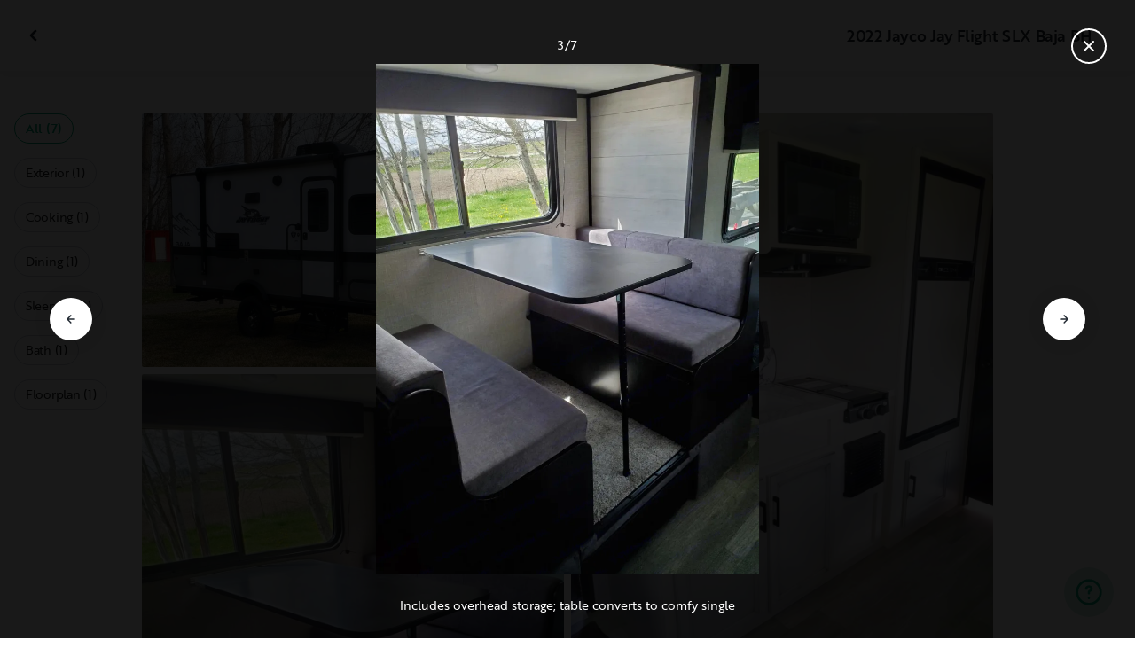

--- FILE ---
content_type: text/html; charset=utf-8
request_url: https://ca.outdoorsy.com/rv-rental/rexburg_id/2022_jayco_jay-flight-slx-baja_300113-listing/photos?image=2475768
body_size: 16810
content:
<!DOCTYPE html><html lang="en-ca"><head><link rel="preload" as="style" data-href="https://use.typekit.net/sek7qeo.css" data-optimized-fonts="true"/><meta charSet="utf-8"/><link rel="preconnect" href="https://use.typekit.net" crossorigin="anonymous"/><link rel="preconnect" href="https://p.typekit.net" crossorigin="anonymous"/><link rel="stylesheet" data-href="https://use.typekit.net/sek7qeo.css" data-optimized-fonts="true"/><link rel="icon" href="/favicon.png"/><link rel="manifest" href="/manifest.json"/><meta property="fb:app_id" content="604465049688341"/><meta name="twitter:card" content="summary"/><meta name="twitter:site" content="@outdoorsy"/><meta name="application-name" content="Outdoorsy"/><meta name="theme-color" content="#ffffff"/><meta name="apple-mobile-web-capable" content="yes"/><meta name="apple-mobile-web-title" content="Outdoorsy"/><meta name="apple-mobile-web-status-bar-style" content="black-translucent"/><meta name="version" content="bd10e1e"/><meta name="viewport" content="width=device-width, initial-scale=1, maximum-scale=1"/><link rel="preconnect" href="https://cdn.segment.com" crossorigin="anonymous"/><link rel="preload" href="https://cdn.optimizely.com/datafiles/VA837yshM4H8cwibjQNoJ.json"/><link rel="preconnect" href="//logx.optimizely.com"/><meta name="robots" content="max-image-preview:large"/><title>Photos | 2022 Jayco Jay Flight SLX Baja Travel trailer Rental in Rexburg, ID | Outdoorsy</title><meta name="description" content="See 7 photos of this 2022 Jayco Jay Flight SLX Baja Travel trailer in Rexburg, ID for rent now at CA$171.25/night"/><meta property="og:url" content="https://ca.outdoorsy.com/rv-rental/rexburg_id/2022_jayco_jay-flight-slx-baja_300113-listing"/><meta property="og:title" content="2022 Jayco Jay Flight SLX Baja Travel trailer Rental in Rexburg, ID"/><meta property="og:description" content="See 7 photos of this 2022 Jayco Jay Flight SLX Baja Travel trailer in Rexburg, ID for rent now at CA$171.25/night"/><meta property="og:image" content="https://res.cloudinary.com/outdoorsy/image/upload/c_limit,w_2880,h_2160/t_odw,a_exif,q_auto,f_webp,h_630,w_1200,c_fill/v1652468489/p/rentals/300113/images/qufbnzclhxj8jimhszvn.jpg"/><meta property="og:type" content="product"/><meta property="product:price:amount" content="CA$171.25"/><meta property="product:price:currency" content="CAD"/><link rel="canonical" href="https://ca.outdoorsy.com/rv-rental/rexburg_id/2022_jayco_jay-flight-slx-baja_300113-listing/photos"/><link rel="alternate" href="https://www.outdoorsy.de/rv-rental/rexburg_id/2022_jayco_jay-flight-slx-baja_300113-listing/photos" hrefLang="de-de"/><link rel="alternate" href="https://www.outdoorsy.com.au/rv-rental/rexburg_id/2022_jayco_jay-flight-slx-baja_300113-listing/photos" hrefLang="en-au"/><link rel="alternate" href="https://ca.outdoorsy.com/rv-rental/rexburg_id/2022_jayco_jay-flight-slx-baja_300113-listing/photos" hrefLang="en-ca"/><link rel="alternate" href="https://www.outdoorsy.co.uk/rv-rental/rexburg_id/2022_jayco_jay-flight-slx-baja_300113-listing/photos" hrefLang="en-gb"/><link rel="alternate" href="https://nz.outdoorsy.com/rv-rental/rexburg_id/2022_jayco_jay-flight-slx-baja_300113-listing/photos" hrefLang="en-nz"/><link rel="alternate" href="https://www.outdoorsy.com/rv-rental/rexburg_id/2022_jayco_jay-flight-slx-baja_300113-listing/photos" hrefLang="en-us"/><link rel="alternate" href="https://es.outdoorsy.com/rv-rental/rexburg_id/2022_jayco_jay-flight-slx-baja_300113-listing/photos" hrefLang="es-es"/><link rel="alternate" href="https://ca-fr.outdoorsy.com/rv-rental/rexburg_id/2022_jayco_jay-flight-slx-baja_300113-listing/photos" hrefLang="fr-ca"/><link rel="alternate" href="https://www.outdoorsy.fr/rv-rental/rexburg_id/2022_jayco_jay-flight-slx-baja_300113-listing/photos" hrefLang="fr-fr"/><link rel="alternate" href="https://www.outdoorsy.it/rv-rental/rexburg_id/2022_jayco_jay-flight-slx-baja_300113-listing/photos" hrefLang="it-it"/><meta name="next-head-count" content="41"/><link rel="preload" href="/_next/static/css/0256072adacd356b.css" as="style"/><link rel="stylesheet" href="/_next/static/css/0256072adacd356b.css" data-n-g=""/><link rel="preload" href="/_next/static/css/308a11eeecef243b.css" as="style"/><link rel="stylesheet" href="/_next/static/css/308a11eeecef243b.css" data-n-p=""/><link rel="preload" href="/_next/static/css/d0539006b2bfc913.css" as="style"/><link rel="stylesheet" href="/_next/static/css/d0539006b2bfc913.css" data-n-p=""/><noscript data-n-css=""></noscript><script defer="" nomodule="" src="/_next/static/chunks/polyfills-78c92fac7aa8fdd8.js"></script><script src="https://cdn.cookielaw.org/scripttemplates/otSDKStub.js" data-domain-script="0192f822-f2dd-7198-a9f7-766683b5409e" defer="" data-nscript="beforeInteractive"></script><script src="/_next/static/chunks/webpack-d18f36f93aeae472.js" defer=""></script><script src="/_next/static/chunks/framework-c4e8a6e1a702ade1.js" defer=""></script><script src="/_next/static/chunks/main-c85018673b3249e2.js" defer=""></script><script src="/_next/static/chunks/pages/_app-159ab125a58bdcb5.js" defer=""></script><script src="/_next/static/chunks/86492-c7b11fd0e2012671.js" defer=""></script><script src="/_next/static/chunks/46066-5a8f502e62ca9233.js" defer=""></script><script src="/_next/static/chunks/50013-8074d1e34ea18b18.js" defer=""></script><script src="/_next/static/chunks/34382-d34b70fde3a8a1e4.js" defer=""></script><script src="/_next/static/chunks/pages/rv-rental/%5Blocation%5D/%5Bslug%5D/photos-b99976691e6f83f2.js" defer=""></script><script src="/_next/static/bd10e1e/_buildManifest.js" defer=""></script><script src="/_next/static/bd10e1e/_ssgManifest.js" defer=""></script><link rel="stylesheet" href="https://use.typekit.net/sek7qeo.css"/></head><body class=""><div id="__next"><!--$--><!--/$--><!--$--><!--/$--><!--$--><div class="fixed z-1299 bottom-6 right-6 transition-[margin-bottom] duration-300"></div><!--/$--><div class="font-sans" id="app"><div id="global-headers" class="relative"><div class=""></div></div><div class="relative min-h-[60vh]"><main class="overflow-hidden"><div class="grid grid-cols-main container-main gap-x-default"><div class="relative min-w-full gap-x-default col-start-0 col-span-16 lg:col-start-0 lg:col-span-18"><button class="GalleryOverlay_closeButton__tuVak" aria-label="Close gallery" data-testid="gallery-overlay-close-btn" style="position:absolute"><svg xmlns="http://www.w3.org/2000/svg" width="20" height="20" fill="none" viewBox="0 0 20 20" class="Icon_icon__h86M2"><path fill="currentColor" fill-rule="evenodd" d="M9.61 7.56a.55.55 0 0 1 .78 0l2.05 2.05a.55.55 0 0 1 0 .78l-2.05 2.05a.55.55 0 1 1-.78-.78L11.273 10 9.61 8.34a.55.55 0 0 1 0-.78" clip-rule="evenodd"></path></svg></button></div></div><header class="GalleryOverlay_header__GMNQb" id="gallery-header" style="position:absolute"><div class="GalleryHeader_wrapper__qUMxL gap-x-default md:grid-cols-main md:container-main"><div class="GalleryHeader_container__OyjNz"><h1 class="GalleryHeader_title__8PIlg">2022 Jayco Jay Flight SLX Baja BH</h1></div></div></header><div class="grid grid-cols-main container-main gap-x-default"><section class="relative min-w-full gap-x-default col-start-0 col-span-16 lg:col-start-0 lg:col-span-18"><div class="GalleryOverlay_content__z3NW1 md:gap-x-default md:grid-cols-main"><aside class="GalleryOverlay_categories__DnFYF"><div class="GalleryCategories_wrapper__vUtIO"><div><button data-testid="button" data-size="small" data-shape="rectangle" data-variant="primary-outlined" class="Button_button__98gTJ before-focus-style rounded relative highlight transition-all duration-500 GalleryCategories_button__OxsYO"><span class="Button_content__wtKp9">All (7)</span></button></div><div><button data-testid="button" data-size="small" data-shape="rectangle" data-variant="gray-outlined" class="Button_button__98gTJ before-focus-style rounded relative highlight transition-all duration-500 GalleryCategories_button__OxsYO"><span class="Button_content__wtKp9">Exterior (1)</span></button></div><div><button data-testid="button" data-size="small" data-shape="rectangle" data-variant="gray-outlined" class="Button_button__98gTJ before-focus-style rounded relative highlight transition-all duration-500 GalleryCategories_button__OxsYO"><span class="Button_content__wtKp9">Cooking (1)</span></button></div><div><button data-testid="button" data-size="small" data-shape="rectangle" data-variant="gray-outlined" class="Button_button__98gTJ before-focus-style rounded relative highlight transition-all duration-500 GalleryCategories_button__OxsYO"><span class="Button_content__wtKp9">Dining (1)</span></button></div><div><button data-testid="button" data-size="small" data-shape="rectangle" data-variant="gray-outlined" class="Button_button__98gTJ before-focus-style rounded relative highlight transition-all duration-500 GalleryCategories_button__OxsYO"><span class="Button_content__wtKp9">Sleeping (2)</span></button></div><div><button data-testid="button" data-size="small" data-shape="rectangle" data-variant="gray-outlined" class="Button_button__98gTJ before-focus-style rounded relative highlight transition-all duration-500 GalleryCategories_button__OxsYO"><span class="Button_content__wtKp9">Bath (1)</span></button></div><div><button data-testid="button" data-size="small" data-shape="rectangle" data-variant="gray-outlined" class="Button_button__98gTJ before-focus-style rounded relative highlight transition-all duration-500 GalleryCategories_button__OxsYO"><span class="Button_content__wtKp9">Floorplan (1)</span></button></div></div></aside><main class="GalleryOverlay_photos__rYo3O"><div class="GalleryList_wrapper__wpMKS"><div class="flex items-center justify-center h-64 col-span-2"><div class="text-gray-500 animate-pulse">Loading images...</div></div></div></main></div></section></div></main></div><div class=""></div></div><div class="Toastify"></div><div id="div-gpt-ad-1614955491295-0"></div></div><script id="__NEXT_DATA__" type="application/json">{"props":{"pageProps":{"query":{"location":"rexburg_id","slug":"2022_jayco_jay-flight-slx-baja_300113-listing"},"pathname":"/rv-rental/[location]/[slug]/photos","props":{}},"locale":"en-ca","messages":{"default":{}},"initialReduxState":{"modal":{"id":""},"dryDateProposal":{"data":null,"error":false,"isLoading":false},"postDateProposal":{"data":null,"error":false,"isLoading":false},"patchProposal":{"data":null,"error":false,"isLoading":false},"addons":{},"availability":{"data":[],"isFetched":false},"auth":{"hasTriedFetch":false,"isLoggingIn":false,"isFetching":false,"user":null,"isAuthenticated":false,"error":null,"phone":{"number":"","isModalOpen":false,"isTexting":false,"isResending":false,"isTexted":true,"isVerifyingCode":false,"isVerifiedCode":false,"error":null},"resetPassword":{"error":null,"loading":false},"signupVerification":{"needsVerification":false,"signupResponse":null},"justLoggedIn":false},"checkout":{"bundles":null,"booking":null,"checkoutSteps":null,"isLoading":false},"booking":{"details":{"data":null,"isFetching":false},"services":{"data":[],"isFetching":false},"owner":{"data":{},"isFetching":false,"error":false},"passenger":{"data":[],"isFetching":false,"error":false},"insuranceBundles":{"data":[],"isFetching":false,"error":false},"file":{"isFetching":false,"error":false},"bookingBundle":{"data":{},"isUpdated":false,"isUpdating":false,"error":false},"cards":{"data":[],"isFetching":false,"error":false},"withdrawalReasons":{"data":[],"isFetching":false,"error":false},"addService":{"isFetching":false,"error":false},"removeService":{"isFetching":false,"error":false},"addPassenger":"initial","removePassenger":"initial","updateStatus":{"isFetching":false,"error":false},"updateDriverVerification":{"isFetching":false,"error":false},"cancellationDetail":{"data":null,"isFetching":false,"error":false},"handoff":{"data":null,"isFetching":false,"error":false},"weather":{"data":null,"isFetching":false,"error":false}},"bookings":{"bookings":{}},"bookingsReview":{"data":[],"isFetching":false,"error":false},"cookies":{},"creditCards":{"cards":null},"delivery":{},"filterSlides":{"category":"all"},"globalHeader":{},"insuranceBundles":[],"listing":{"data":{"id":300113,"name":"2022 Jayco Jay Flight SLX Baja BH","filtered_name":"","type":"trailer","rental_category":"rv","display_vehicle_type":"Travel trailer","description":"Ready for your next adventure!\nSleeps up to 5 with a comfy queen size master, 2 single bunks and a fold-down table in the pop out. The power awning easily increases comfortable living space outside, rain or shine.\nOff Road Camping and Smoking not allowed.\n","filtered_description":"","summary":"","vehicle_class":"","vehicle_make":"Jayco","vehicle_model":"Jay Flight SLX Baja","vehicle_gvwr":3750,"vehicle_box_length":0,"vehicle_length_with_hitch":0,"vehicle_amps":0,"vehicle_width":0,"vehicle_height":0,"vehicle_dry_weight":0,"vehicle_license_plate_state":"ID","vehicle_title":"2022 Jayco Jay Flight SLX Baja","slug":"/rv-rental/rexburg_id/2022_jayco_jay-flight-slx-baja_300113-listing","vehicle_year":2022,"vehicle_length":18,"availability_set":false,"created":"0001-01-01T00:00:00Z","updated":"0001-01-01T00:00:00Z","last_published":"2022-05-13T12:35:28.061304-07:00","first_published":"2022-05-13T12:35:28.061347-07:00","owner_user_id":2806693,"dealer":false,"pro":false,"unavailable":false,"has_been_published":true,"has_checkout_questions":false,"owner":{"id":2806693,"first_name":"Randy and Chelle","last_name":"King","avatar_url":"","logo_url":"","mast_image_url":"","dealer":false,"pro":false,"guest":false,"slug":"","social":[],"cancel_policy":"flexible","cancel_policy_combo_bookings":"","hidden":false,"description":"","experience":"","years_owned":0,"years_rving":0,"phone":"","disable_phone":false,"score":0,"reviews_count":0,"owner_score":5,"owner_reviews_count":6,"time_to_first_action":0,"response_percent":0.8,"average_response_time":8255.7103895,"median_response_time":3910.0762235,"total_bookings":0,"accepted_bookings":0,"accept_percent":0,"search_metrics_start_date":"0001-01-01T00:00:00Z","business_name":"","business_description":"","filtered_business_description":"","business_phone":"","business_website":"","outdoorsy_display_name":"","locale_language":"en-us","locale_base_currency":"USD","created":"2022-05-13T11:49:09.213443-07:00"},"description_included":"We gladly provide:\n- Freshly cleaned linens for the master (sheets, blanket and coverlet), you will need to provide your own pillows and bedding such as sleeping bags for the bunks and table bed.\n- Well stocked kitchen including cookware and utensils, dinnerware and flatware for 4, paper towels, dish towels and hot pads, 5-cup coffee maker, etc.\n- Freshly cleaned towels (6) and a bathmat.\n- Basic cleaning supplies, small tool kit, first aid kit and fire extinguisher.\n- RV toilet paper and chemicals for the toilet black tank.\n- All necessary hoses and attachments for emptying both the black and grey tanks.\n- Propane tank.\n- Outdoor RV Mat.","description_recommendations":"Great for a visit to Yellowstone, the Tetons and more! Recommend a visit to the Snake River area of Heise, Idaho and the Mountain River Ranch RV Park. Great place to stay and conveniently located close to Kelly Canyon Ski Resort and Heise Hot Springs.","description_other":"-Rental only within 100 miles of Rexburg, Idaho. \n\n-Delivery and Set-up available within 50 miles of Rexburg for additional fee.\n\n- Must provide proof of campground booking prior to pick-up or delivery.\n\n-Recommend 2018 or newer tow vehicle with 1/2 ton or greater rating. Requires 2-5/16 ball, minimum 2\" receiver style towing. No bumper tow. Depending on receiver height, may require uplift hitch. ","published":true,"hidden":false,"external":false,"features":{"air_conditioner":true,"audio_inputs":true,"awning":true,"backup_camera":false,"base_weight":0,"bath_towels":false,"bathroom_sink":false,"beds_bunk":2,"beds_dinette_conversion":1,"beds_fold_out_sofa":null,"beds_full":0,"beds_king":0,"beds_other":null,"beds_queen":1,"beds_twin":0,"bike_rack":false,"bluetooth":false,"brake_controller":false,"burning_man_friendly":false,"carrying_capacity":0,"cd_player":false,"ceiling_fan":false,"coffee_maker":false,"connector_type":"7pin","cooking_basics":false,"dining_table":true,"dishes_and_utensils":false,"extra_storage":true,"festival_friendly":false,"generator":false,"gray_tank":19.9,"gross_vehicle_weight":0,"handicap_accessible":false,"heater":true,"hitch_weight":265,"hookup_electric":true,"hookup_sewer":true,"hookup_water":true,"hot_water":false,"hot_water_tank":false,"inside_shower":true,"international_travel_allowed":false,"inverter":false,"kitchen_sink":true,"leveling_jacks":true,"microwave":true,"minimum_age":0,"mpg":0,"one_way_rentals":false,"outside_shower":false,"oven":true,"pet_friendly":true,"potable_water":false,"pots_and_pans":false,"propane_tank":20,"provides_receivers":false,"radio":true,"refrigerator":true,"satellite":false,"sewage_tank":19.9,"skylight":true,"slide_outs":0,"smoking_allowed":false,"solar":true,"stove":true,"tailgate_friendly":true,"toilet":true,"toilet_paper":false,"toiletries":false,"tow_hitch":false,"trailer_weight":2645,"tv_dvd":false,"washer_dryer":false,"water_tank":20,"wifi":false},"FeaturesMap":null,"coachnet_required":false,"coachnet_ready":true,"instant_book":true,"instant_book_leeway":4,"instant_book_type":"all","sleeps":5,"seatbelts":0,"sleeps_adults":0,"sleeps_kids":0,"minimum_renter_age":21,"rental_price_usage_item_id":0,"rental_price_usage_item":{"id":0,"owner_id":0,"name":"","unit":"","fee_type":"","included":0,"included_period":"","unlimited":false,"archived":false,"tax_rate_id":0,"single_tier":false},"presentment_currency":"CAD","settlement_currency":"USD","favorite":false,"delivery":true,"disallow_movement":false,"delivery_radius":25,"delivery_radius_miles":25,"delivery_radius_unit":"mile","estimated_delivery_price_per_mile":200,"original_url":"","primary_image_url":"https://res.cloudinary.com/outdoorsy/image/upload/v1652468489/p/rentals/300113/images/qufbnzclhxj8jimhszvn.jpg","images":[{"id":2475766,"rental_id":300113,"primary":true,"interior_primary":false,"category":{"slug":"exterior","name":"Exterior"},"position":1,"ai_position":1,"ai_description":"Full view of a sleek white and grey Jayco Baja rv rental, a travel trailer with robust tires parked on green grass.","tags":"","description":"Storage area, automatic awning and outdoor lighting and speakers","skip_enhance":false,"video":false,"url":"https://res.cloudinary.com/outdoorsy/image/upload/v1652468489/p/rentals/300113/images/qufbnzclhxj8jimhszvn.jpg","best":false,"status":"approved"},{"id":2475767,"rental_id":300113,"primary":false,"interior_primary":false,"category":{"slug":"kitchen","name":"Cooking"},"position":2,"ai_position":6,"ai_description":"Modern RV rental kitchen galley with microwave, refrigerator, sink, cooktop, white cabinets, and marble counters.","tags":"","description":"Includes Microwave, 2 Burner Stove and Oven, Refrigerator and Storage","skip_enhance":false,"video":false,"url":"https://res.cloudinary.com/outdoorsy/image/upload/v1652468471/p/rentals/300113/images/bxoisum0rgeofjguw4hd.jpg","best":false,"status":"approved"},{"id":2475768,"rental_id":300113,"primary":false,"interior_primary":false,"category":{"slug":"dining","name":"Dining"},"position":3,"ai_position":3,"ai_description":"An RV rental's dinette area: gray upholstered benches flank a dark table, with a large window view of trees outside.","tags":"","description":"Includes overhead storage; table converts to comfy single","skip_enhance":false,"video":false,"url":"https://res.cloudinary.com/outdoorsy/image/upload/v1652468492/p/rentals/300113/images/f8xzcrkepdqoyl7rzbj8.jpg","best":false,"status":"approved"},{"id":2475769,"rental_id":300113,"primary":false,"interior_primary":false,"category":{"slug":"bedroom","name":"Sleeping"},"position":4,"ai_position":4,"ai_description":"Cozy RV rental bedroom with a quilted bed, wood paneling, and controls.","tags":"","description":"Includes overhead storage","skip_enhance":false,"video":false,"url":"https://res.cloudinary.com/outdoorsy/image/upload/v1652468504/p/rentals/300113/images/hpxykm6tso9cs75l8p0q.jpg","best":false,"status":"approved"},{"id":2475770,"rental_id":300113,"primary":false,"interior_primary":false,"category":{"slug":"bedroom","name":"Sleeping"},"position":5,"ai_position":2,"ai_description":"A cozy rv rental bunk bed area, showing an upper and lower bunk. A window with an 'EXIT SORTIE' sticker offers a view of trees.","tags":"","description":"","skip_enhance":false,"video":false,"url":"https://res.cloudinary.com/outdoorsy/image/upload/v1652468527/p/rentals/300113/images/ipm6jid7tqhxlygwls04.jpg","best":false,"status":"approved"},{"id":2475771,"rental_id":300113,"primary":false,"interior_primary":false,"category":{"slug":"bathroom","name":"Bath"},"position":6,"ai_position":7,"ai_description":"Inside an RV rental bathroom, featuring a white toilet, a small tub, and a wall-mounted mirror.","tags":"","description":"","skip_enhance":false,"video":false,"url":"https://res.cloudinary.com/outdoorsy/image/upload/v1652468540/p/rentals/300113/images/dznsknxituhz6vpsoau2.jpg","best":false,"status":"approved"},{"id":2475772,"rental_id":300113,"primary":false,"interior_primary":false,"category":{"slug":"floorplan","name":"Floorplan"},"position":7,"ai_position":5,"ai_description":"RV rental floor plan of a Jay Flight travel trailer, featuring a queen bed, bunk beds, dinette, kitchen, and bathroom.","tags":"","description":"","skip_enhance":false,"video":false,"url":"https://res.cloudinary.com/outdoorsy/image/upload/v1652468566/p/rentals/300113/images/ekefdtxprxmp0j6jyijw.png","best":false,"status":"approved"}],"items":[{"id":386593,"rental_id":300113,"name":"Cleaning fee","description":"","required":false,"daily":false,"price":5000,"position":0,"available":1,"category":"","deferred":true},{"id":386592,"rental_id":300113,"name":"Dump fee","description":"Required when black water tank is not dumped prior to return","required":false,"daily":false,"price":5000,"position":0,"available":1,"category":"","deferred":true},{"id":334164,"rental_id":300113,"name":"Generator ","description":"Optional, required when campsite has no power to run air cond, heater and recharge battery. $50.00 per day.","required":false,"daily":true,"price":5000,"position":0,"available":1,"category":"","deferred":false}],"position":0,"score":5,"reviews_num":6,"group_score":0,"group_reviews_score":0,"group_reviews_num":0,"favorite_count":61,"location":{"city":"Rexburg","state":"ID","county":"","country":"US","street":"4574 S 4300 W","zip":"83440","lat":43.764,"lng":-111.865},"geopoint":{"lat":43.764,"lon":-111.865},"group_on_map":true,"current_location_id":0,"locale":{"base_currency":"USD","distance_unit":"miles","weight_unit":"lbs","length_unit":"feet","liquid_unit":"gallons"},"booking_prices":[{"rental_id":300113,"date_range":{"gte":"2026-01-24","lte":"2026-01-24"},"booking_start":"2026-01-24","booking_end":"2026-01-24","minimum_booking_days":2,"price":12500,"max_price":12500,"range":"DAILY"},{"rental_id":300113,"date_range":{"gte":"2026-01-24","lte":"2026-01-30"},"booking_start":"2026-01-24","booking_end":"2026-01-30","minimum_booking_days":2,"price":87500,"max_price":87500,"range":"WEEKLY"},{"rental_id":300113,"date_range":{"gte":"2026-01-24","lte":"2026-02-20"},"booking_start":"2026-01-24","booking_end":"2026-02-20","minimum_booking_days":2,"price":350000,"max_price":350000,"range":"MONTHLY"}],"price_per_day":17125,"price_per_week":119875,"price_per_month":479500,"price_estimate":11406,"price_gap":-1094,"low_price_per_day":0,"low_price_per_week":0,"low_price_per_month":0,"can_charge_security_deposit":true,"weekly_discount":0,"monthly_discount":0,"allows_long_term":false,"security_deposit":68500,"minimum_deposit":0,"deposit_percentage":0,"use_day_pricing":false,"use_tax_inclusive_pricing":false,"cancel_policy":"flexible","cancel_policy_combo_bookings":"","minimum_days":0,"minimum_days_pricing_rule":2,"request_less_than_minimum_days":0,"booking_leeway_days":0,"active_options":{"date":"2026-01-24","day_price":17125,"max_override_price":0,"week_price":119875,"weekly_rate_per_day":17125,"weekly_discount_percentage":0,"month_price":479500,"monthly_rate_per_day":17125,"monthly_discount_percentage":0,"cancel_policy":"flexible","cancel_policy_combo_bookings":"","minimum_days":2,"use_day_pricing":false,"use_tax_inclusive_pricing":false,"instant_book":true},"cancel_text":"","house_rules":"","prep_fee":{"amount":6850,"description":"This fee will cover preparing and sanitizing the unit prior to each rental."},"generator_usage_item_id":0,"generator_usage_item":{"id":0,"owner_id":0,"name":"","unit":"","fee_type":"","included":0,"included_period":"","unlimited":false,"archived":false,"tax_rate_id":0,"single_tier":false,"tiers":[{"id":378284,"usage_based_item_id":369424,"price":300,"maximum":0,"minimum_fee":0}]},"mileage_usage_item_id":369423,"mileage_usage_item":{"id":369423,"owner_id":0,"name":"mileage","unit":"mile","fee_type":"","included":50,"included_period":"daily","unlimited":false,"archived":false,"tax_rate_id":0,"single_tier":false,"tiers":[{"id":378283,"usage_based_item_id":369423,"price":69,"maximum":0,"minimum_fee":0}]},"delivery_usage_item_id":369420,"delivery_usage_item":{"id":369420,"owner_id":0,"name":"Delivery","unit":"mile","fee_type":"delivery","included":0,"included_period":"trip","unlimited":false,"archived":false,"tax_rate_id":0,"single_tier":false,"tiers":[{"id":378280,"usage_based_item_id":369420,"price":0,"maximum":25,"minimum_fee":10000}]},"insurance_renter_adjustable":false,"insurance_state":"approved","insurance_coverage":"","insurance_eligible":true,"insurance_plan":{"id":97,"label":"Outdoorsy Towable Protection","requires_driver_verification":false,"renter_headline":"","renter_body":""},"custom_insurance_text":"","min_bundle_day_price":2795,"min_bundle_day_price_with_delivery":1721,"breadcrumb":{"id":"15834","locale":"en-us","country_alpha":"US","location":{"lat":43.49165,"lon":-112.03397},"localities":["121332","503","2539","15834"],"metadata":{"search_hits":243},"crumbs":[{"title":"United States","url":"https://www.outdoorsy.com/rv-rental/united-states"},{"title":"Idaho","url":"https://www.outdoorsy.com/rv-rental/idaho"},{"title":"Bonneville County","url":"https://www.outdoorsy.com/rv-rental/idaho/bonneville-county"},{"title":"Idaho Falls","url":"https://www.outdoorsy.com/rv-rental/idaho/idaho-falls"}]},"nearby_content":[{"type":"nearby-content","title":"RVs for Rent Near Rexburg, ID","data":[{"id":"localities-17826","display":"Jackson, WY","listing_count":147,"city_page_path":"rv-rental/wyoming/jackson","city":"Jackson","state":"","state_name":"","score":565,"data_type":"nearby_localities","geopoint":{"lat":43.479931,"lon":-110.762428},"primary_image_url":""},{"id":"localities-10730","display":"Bozeman, MT","listing_count":105,"city_page_path":"rv-rental/montana/bozeman","city":"Bozeman","state":"","state_name":"","score":377,"data_type":"nearby_localities","geopoint":{"lat":45.676998,"lon":-111.042931},"primary_image_url":""},{"id":"localities-6392","display":"Idaho Falls, ID","listing_count":148,"city_page_path":"rv-rental/idaho/idaho-falls","city":"Idaho Falls","state":"","state_name":"","score":127,"data_type":"nearby_localities","geopoint":{"lat":43.49165,"lon":-112.033966},"primary_image_url":""},{"id":"localities-16414","display":"Ogden, UT","listing_count":820,"city_page_path":"rv-rental/utah/ogden","city":"Ogden","state":"","state_name":"","score":91,"data_type":"nearby_localities","geopoint":{"lat":41.223,"lon":-111.973831},"primary_image_url":""},{"id":"localities-10838","display":"West Yellowstone, MT","listing_count":192,"city_page_path":"rv-rental/montana/west-yellowstone","city":"West Yellowstone","state":"","state_name":"","score":90,"data_type":"nearby_localities","geopoint":{"lat":44.662148,"lon":-111.104111},"primary_image_url":""},{"id":"localities-17809","display":"Cody, WY","listing_count":36,"city_page_path":"rv-rental/wyoming/cody","city":"Cody","state":"","state_name":"","score":76,"data_type":"nearby_localities","geopoint":{"lat":44.52634,"lon":-109.056534},"primary_image_url":""},{"id":"localities-10777","display":"Helena, MT","listing_count":127,"city_page_path":"rv-rental/montana/helena","city":"Helena","state":"","state_name":"","score":59,"data_type":"nearby_localities","geopoint":{"lat":46.588371,"lon":-112.024506},"primary_image_url":""},{"id":"localities-16382","display":"Hill Air Force Base, UT","listing_count":820,"city_page_path":"rv-rental/utah/hill-air-force-base","city":"Hill Air Force Base","state":"","state_name":"","score":50,"data_type":"nearby_localities","geopoint":{"lat":41.132111,"lon":-111.99398},"primary_image_url":""},{"id":"localities-6435","display":"Pocatello, ID","listing_count":170,"city_page_path":"rv-rental/idaho/pocatello","city":"Pocatello","state":"","state_name":"","score":39,"data_type":"nearby_localities","geopoint":{"lat":42.871304,"lon":-112.445534},"primary_image_url":""}]},{"type":"nearby-content","title":"RV Rentals in Counties Near Rexburg, ID","data":[{"id":"admin2-994","display":"Bannock County, ID","listing_count":234,"city_page_path":"rv-rental/idaho/bannock-county","city":"","state":"","state_name":"","score":9,"data_type":"nearby_admin2","geopoint":{"lat":42.583637,"lon":-112.143021},"primary_image_url":""},{"id":"admin2-3124","display":"Cache County, UT","listing_count":775,"city_page_path":"rv-rental/utah/cache-county","city":"","state":"","state_name":"","score":8,"data_type":"nearby_admin2","geopoint":{"lat":41.756004,"lon":-111.761467},"primary_image_url":""},{"id":"admin2-1003","display":"Twin Falls County, ID","listing_count":30,"city_page_path":"rv-rental/idaho/twin-falls-county","city":"","state":"","state_name":"","score":8,"data_type":"nearby_admin2","geopoint":{"lat":42.335251,"lon":-114.675896},"primary_image_url":""},{"id":"admin2-1004","display":"Cassia County, ID","listing_count":61,"city_page_path":"rv-rental/idaho/cassia-county","city":"","state":"","state_name":"","score":6,"data_type":"nearby_admin2","geopoint":{"lat":42.358036,"lon":-113.572853},"primary_image_url":""},{"id":"admin2-3109","display":"Davis County, UT","listing_count":822,"city_page_path":"rv-rental/utah/davis-county","city":"","state":"","state_name":"","score":5,"data_type":"nearby_admin2","geopoint":{"lat":40.962887,"lon":-112.095329},"primary_image_url":""},{"id":"admin2-1016","display":"Teton County, ID","listing_count":141,"city_page_path":"rv-rental/idaho/teton-county","city":"","state":"","state_name":"","score":4,"data_type":"nearby_admin2","geopoint":{"lat":43.78458,"lon":-111.191765},"primary_image_url":""},{"id":"admin2-1941","display":"Gallatin County, MT","listing_count":105,"city_page_path":"rv-rental/montana/gallatin-county","city":"","state":"","state_name":"","score":4,"data_type":"nearby_admin2","geopoint":{"lat":45.538887,"lon":-111.119423},"primary_image_url":""},{"id":"admin2-1024","display":"Bonneville County, ID","listing_count":150,"city_page_path":"rv-rental/idaho/bonneville-county","city":"","state":"","state_name":"","score":3,"data_type":"nearby_admin2","geopoint":{"lat":43.450867,"lon":-111.545532},"primary_image_url":""},{"id":"admin2-1943","display":"Sweet Grass County, MT","listing_count":117,"city_page_path":"rv-rental/montana/sweet-grass-county","city":"","state":"","state_name":"","score":3,"data_type":"nearby_admin2","geopoint":{"lat":45.767281,"lon":-109.897987},"primary_image_url":""}]},{"type":"nearby-content","title":"Popular parks near Rexburg, ID","data":[{"id":"areas-10106837","display":"Yellowstone National Park","listing_count":182,"city_page_path":"rv-rental/wyoming/yellowstone-national-park","city":"","state":"Wyoming","state_name":"","score":63.244202,"data_type":"nearby_areas","geopoint":{"lat":44.3937,"lon":-110.567703},"primary_image_url":""},{"id":"areas-10106805","display":"Grand Teton National Park","listing_count":131,"city_page_path":"rv-rental/wyoming/grand-teton-national-park","city":"","state":"Wyoming","state_name":"","score":60.133701,"data_type":"nearby_areas","geopoint":{"lat":43.73,"lon":-110.800003},"primary_image_url":""},{"id":"areas-10121097","display":"Craters of the Moon National Monument","listing_count":119,"city_page_path":"rv-rental/idaho/craters-of-the-moon-national-monument","city":"","state":"Idaho","state_name":"","score":42.801498,"data_type":"nearby_areas","geopoint":{"lat":43.416569,"lon":-113.517509},"primary_image_url":""},{"id":"areas-10151572","display":"Gallatin National Forest","listing_count":120,"city_page_path":"rv-rental/montana/gallatin-national-forest","city":"","state":"Montana","state_name":"","score":42.611801,"data_type":"nearby_areas","geopoint":{"lat":46.110493,"lon":-110.370216},"primary_image_url":""},{"id":"areas-10109529","display":"Antelope Island State Park","listing_count":817,"city_page_path":"rv-rental/utah/antelope-island-state-park","city":"","state":"Utah","state_name":"","score":41.352699,"data_type":"nearby_areas","geopoint":{"lat":41.005177,"lon":-112.254517},"primary_image_url":""},{"id":"areas-10109623","display":"City of Rocks National Reserve","listing_count":46,"city_page_path":"rv-rental/idaho/city-of-rocks-national-reserve","city":"","state":"Idaho","state_name":"","score":40.236198,"data_type":"nearby_areas","geopoint":{"lat":42.077404,"lon":-113.703781},"primary_image_url":""},{"id":"areas-10121247","display":"Mount Ogden Park","listing_count":820,"city_page_path":"rv-rental/utah/mount-ogden-park","city":"Ogden","state":"Utah","state_name":"","score":39.571701,"data_type":"nearby_areas","geopoint":{"lat":41.20578,"lon":-111.936607},"primary_image_url":""},{"id":"areas-10151684","display":"Golden Spike National Historic Site","listing_count":777,"city_page_path":"rv-rental/utah/golden-spike-national-historic-site","city":"","state":"Utah","state_name":"","score":38.921501,"data_type":"nearby_areas","geopoint":{"lat":41.616703,"lon":-112.543106},"primary_image_url":""},{"id":"areas-10121331","display":"Bighorn Canyon National Recreation Area","listing_count":39,"city_page_path":"rv-rental/wyoming/bighorn-canyon-national-recreation-area","city":"","state":"Wyoming","state_name":"","score":38.1385,"data_type":"nearby_areas","geopoint":{"lat":44.888008,"lon":-108.188721},"primary_image_url":""}]}],"education":[{"id":"20","content_type":"search-results","description":"\u003cp\u003eReady to grab your gear and hit the trails? Before you hike, here are a few things you should check off your list.\u003c/p\u003e","document":"/documents/11/hiking-101-checklist-compressed.pdf","embed_url":"https://www.outdoorsy.com/blog/hiking-preparation-checklist","feature":"","image":"https://dsqeev865ph38.cloudfront.net/media/images/Hiking_101_checklist.width-600.jpegquality-85.png","image_link":"https://www.outdoorsy.com/blog/hiking-preparation-checklist","rental_type":"towable-and-drivable","title":"Hiking 101 Checklist"},{"id":"10","content_type":"listing","description":"\u003cp\u003eThere’s nothing quite like a good shower after an adventurous day in the outdoors! Here are 3 types of RV showers that will keep you clean and adventuring while on the road.\u003c/p\u003e","document":"","embed_url":"https://www.youtube.com/watch?v=vbmZN9El91E\u0026list=PL13I5iBdPvubcFQZG-Ec35sPVECq8awyO\u0026index=10","feature":"inside_shower","image":"https://dsqeev865ph38.cloudfront.net/media/images/Types_of_rv_showers.width-600.jpegquality-85.jpg","image_link":"","rental_type":"towable-and-drivable","title":"3 Types of RV Showers"},{"id":"9","content_type":"listing","description":"\u003cp\u003eIt doesn't get more convenient than having your own bathroom on the road. Let's talk about the 3 main types of toilets you may encounter in an RV rental.\u003c/p\u003e","document":"","embed_url":"https://www.youtube.com/watch?v=ri4GsgMUGLQ","feature":"","image":"https://dsqeev865ph38.cloudfront.net/media/images/rv_toilets.width-600.jpegquality-85.png","image_link":"","rental_type":"towable-and-drivable","title":"3 Types of RV Toilets"},{"id":"3","content_type":"listing","description":"\u003cp\u003eNew to RVing? No problem! Outdoorsy community member, Mike Jackson, gives you the ins and outs of RV propane tanks and propane accessories.\u003cbr/\u003e\u003c/p\u003e","document":"","embed_url":"https://www.youtube.com/watch?v=ixn4WjgFXAM\u0026list=PL13I5iBdPvubcFQZG-Ec35sPVECq8awyO\u0026index=4","feature":"","image":"https://dsqeev865ph38.cloudfront.net/media/images/Propane-YT-Thumbnail.width-600.jpegquality-85.png","image_link":"","rental_type":"towable-and-drivable","title":"How to Handle Propane Tanks"},{"id":"11","content_type":"listing","description":"\u003cp\u003eSetting off on an RV road trip? Here’s where you can source some high-quality H20, whether you’re dry camping or at a full-hookup campsite.\u003c/p\u003e","document":"","embed_url":"https://www.youtube.com/watch?v=fgfcJ-2baOA\u0026list=PL13I5iBdPvubcFQZG-Ec35sPVECq8awyO\u0026index=8","feature":"","image":"https://dsqeev865ph38.cloudfront.net/media/images/How_rv_water_works.width-600.jpegquality-85.jpg","image_link":"","rental_type":"towable-and-drivable","title":"How RV Water Works"},{"id":"2","content_type":"listing","description":"\u003cp\u003eHeaded off-the-grid? Make sure you have a portable RV generator and know how to use it. Outdoorsy community member Mike Jackson shows you how.\u003c/p\u003e","document":"","embed_url":"https://www.youtube.com/watch?v=TN43SvHfM5k\u0026list=PL13I5iBdPvubcFQZG-Ec35sPVECq8awyO\u0026index=2","feature":"generator","image":"https://dsqeev865ph38.cloudfront.net/media/images/Generator-YT-Thumbnail.width-600.jpegquality-85.png","image_link":"","rental_type":"towable-and-drivable","title":"How to Use a Portable Generator"},{"id":"13","content_type":"listing","description":"\u003cp\u003eSeatbelt and car seat laws for children differ based on which RV you're renting. Let's break down the requirements by RV type for a safe family road trip.\u003c/p\u003e","document":"","embed_url":"","feature":"","image":"https://dsqeev865ph38.cloudfront.net/media/images/Seatbelt_laws.width-600.jpegquality-85.png","image_link":"https://www.outdoorsy.com/blog/rv-rules-for-kids-car-seats","rental_type":"towable-and-drivable","title":"Family Travel: Seatbelt and Car Seat Laws"},{"id":"4","content_type":"listing","description":"\u003cp\u003eEvery new RVers biggest concern? How to dump RV waste. But don’t fret! We have Outdoorsy community member, Mike Jackson, to talk you through it.\u003c/p\u003e","document":"","embed_url":"https://www.youtube.com/watch?v=cwhvfsW5QmY\u0026list=PL13I5iBdPvubcFQZG-Ec35sPVECq8awyO\u0026index=3","feature":"","image":"https://dsqeev865ph38.cloudfront.net/media/images/Grey-Water-YT-Thumbnail.width-600.jpegquality-85.png","image_link":"","rental_type":"towable-and-drivable","title":"How to Dump Gray and Black Tanks"},{"id":"5","content_type":"listing","description":"\u003cp\u003eGet all the comforts of home in your RV! Outdoorsy community member, Mike Jackson, runs through how to keep a comfortable RV with proper operation of AC and heating.\u003c/p\u003e","document":"","embed_url":"https://www.youtube.com/watch?v=qWqvHYotaDw\u0026list=PL13I5iBdPvubcFQZG-Ec35sPVECq8awyO\u0026index=6","feature":"air_conditioner","image":"https://dsqeev865ph38.cloudfront.net/media/images/Air-YT-Thumbnail.width-600.jpegquality-85.png","image_link":"","rental_type":"towable-and-drivable","title":"Air Conditioner and Heater Operation"},{"id":"8","content_type":"listing","description":"\u003cp\u003eWhether you’re on or off the grid, you have options when it comes to powering your RV. Here are the pros and cons for each.\u003c/p\u003e","document":"","embed_url":"https://www.youtube.com/watch?v=h165L5ri5oY\u0026list=PL13I5iBdPvubcFQZG-Ec35sPVECq8awyO\u0026index=11","feature":"solar","image":"https://dsqeev865ph38.cloudfront.net/media/images/types_of_rv_power.width-600.jpegquality-85.jpg","image_link":"","rental_type":"towable-and-drivable","title":"3 Types of RV Power"},{"id":"7","content_type":"search-results","description":"\u003cp\u003eTurns out pizza's not the only thing you can have delivered. Outdoorsy owners all over the world offer RV delivery straight to your site! Here’s how it works.\u003c/p\u003e","document":"","embed_url":"https://www.youtube.com/watch?v=L-39D4RjFSw\u0026list=PL13I5iBdPvubcFQZG-Ec35sPVECq8awyO\u0026index=7","feature":"","image":"https://dsqeev865ph38.cloudfront.net/media/images/RV_delivery.width-600.jpegquality-85.png","image_link":"","rental_type":"towable-and-drivable","title":"What is RV Delivery?"},{"id":"12","content_type":"listing","description":"\u003cp\u003eYou don't have to lose your internet connection to connect with nature! Here are four internet options for every RVer.\u003c/p\u003e","document":"","embed_url":"","feature":"wifi","image":"https://dsqeev865ph38.cloudfront.net/media/images/RV_Wifi.width-600.jpegquality-85.png","image_link":"https://www.outdoorsy.com/blog/rv-internet-options","rental_type":"towable-and-drivable","title":"Internet Options for RVers"}],"tax_rates":[],"seo_content":{"campground":[{"title":"Top RV Parks \u0026 Campgrounds in Idaho","url":"https://www.outdoorsy.com/rv-parks-and-campgrounds/idaho"},{"title":"RV Parks \u0026 Campgrounds near Idaho Falls, ID","url":"https://www.outdoorsy.com/rv-parks-and-campgrounds/idaho-falls-id"},{"listing_count":null,"title":"Kelly Island Campground, ID","url":"https://www.outdoorsy.com/rv-rental/idaho/kelly-island-campground"},{"listing_count":null,"title":"Table Rock Campground, ID","url":"https://www.outdoorsy.com/rv-rental/idaho/table-rock-campground"},{"listing_count":null,"title":"Trail Creek Bridge Campground, ID","url":"https://www.outdoorsy.com/rv-rental/idaho/trail-creek-bridge-campground"},{"listing_count":null,"title":"Graves Creek Campground, ID","url":"https://www.outdoorsy.com/rv-rental/idaho/graves-creek-campground"},{"listing_count":null,"title":"St. Anthony Sand Dunes - Egin Lakes Campground/Day Use Area, ID","url":"https://www.outdoorsy.com/rv-rental/idaho/st-anthony-sand-dunes-egin-lakes-campground-day-use-area"},{"listing_count":null,"title":"Falls Campground, ID","url":"https://www.outdoorsy.com/rv-rental/idaho/falls-campground"},{"listing_count":null,"title":"Sage Hen Flats Campground, ID","url":"https://www.outdoorsy.com/rv-rental/idaho/sage-hen-flats-campground"},{"listing_count":null,"title":"Palisades Creek Campground, ID","url":"https://www.outdoorsy.com/rv-rental/idaho/palisades-creek-campground"},{"listing_count":null,"title":"Pine Creek Campground, ID","url":"https://www.outdoorsy.com/rv-rental/idaho/pine-creek-campground"},{"listing_count":null,"title":"Calamity Campground, ID","url":"https://www.outdoorsy.com/rv-rental/idaho/calamity-campground"},{"listing_count":null,"title":"RV dealerships in Idaho","url":"https://www.outdoorsy.com/rv-dealerships/idaho"}],"category":[],"county":[{"listing_count":28,"title":"Twin Falls County, ID","url":"https://www.outdoorsy.com/rv-rental/idaho/twin-falls-county"},{"listing_count":837,"title":"Cache County, UT","url":"https://www.outdoorsy.com/rv-rental/utah/cache-county"},{"listing_count":236,"title":"Bannock County, ID","url":"https://www.outdoorsy.com/rv-rental/idaho/bannock-county"},{"listing_count":304,"title":"Bear Lake County, ID","url":"https://www.outdoorsy.com/rv-rental/idaho/bear-lake-county"},{"listing_count":58,"title":"Cassia County, ID","url":"https://www.outdoorsy.com/rv-rental/idaho/cassia-county"},{"listing_count":890,"title":"Davis County, UT","url":"https://www.outdoorsy.com/rv-rental/utah/davis-county"},{"listing_count":148,"title":"Bonneville County, ID","url":"https://www.outdoorsy.com/rv-rental/idaho/bonneville-county"},{"listing_count":686,"title":"Box Elder County, UT","url":"https://www.outdoorsy.com/rv-rental/utah/box-elder-county"}],"locality":[{"listing_count":145,"title":"Jackson, WY","url":"https://www.outdoorsy.com/rv-rental/wyoming/jackson"},{"listing_count":125,"title":"Bozeman, MT","url":"https://www.outdoorsy.com/rv-rental/montana/bozeman"},{"listing_count":888,"title":"Ogden, UT","url":"https://www.outdoorsy.com/rv-rental/utah/ogden"},{"listing_count":35,"title":"Cody, WY","url":"https://www.outdoorsy.com/rv-rental/wyoming/cody"},{"listing_count":212,"title":"West Yellowstone, MT","url":"https://www.outdoorsy.com/rv-rental/montana/west-yellowstone"},{"listing_count":169,"title":"Pocatello, ID","url":"https://www.outdoorsy.com/rv-rental/idaho/pocatello"},{"listing_count":30,"title":"Twin Falls, ID","url":"https://www.outdoorsy.com/rv-rental/idaho/twin-falls"},{"listing_count":888,"title":"Hill Air Force Base, UT","url":"https://www.outdoorsy.com/rv-rental/utah/hill-air-force-base"}],"locality_nearby_rentals":[{"listing_count":null,"title":"Jackson, WY","url":"https://www.outdoorsy.com/l/airstream_rental/wy_jackson"},{"listing_count":null,"title":"Jackson, WY","url":"https://www.outdoorsy.com/l/camper_rental/wy_jackson"},{"listing_count":null,"title":"Jackson, WY","url":"https://www.outdoorsy.com/l/camper-van_rental/wy_jackson"},{"listing_count":null,"title":"Jackson, WY","url":"https://www.outdoorsy.com/l/sprinter-van_rental/wy_jackson"},{"listing_count":null,"title":"Jackson, WY","url":"https://www.outdoorsy.com/l/travel-trailer_rental/wy_jackson"},{"listing_count":null,"title":"Bozeman, MT","url":"https://www.outdoorsy.com/l/airstream_rental/mt_bozeman"},{"listing_count":null,"title":"Bozeman, MT","url":"https://www.outdoorsy.com/l/camper_rental/mt_bozeman"},{"listing_count":null,"title":"Bozeman, MT","url":"https://www.outdoorsy.com/l/camper-van_rental/mt_bozeman"},{"listing_count":null,"title":"Bozeman, MT","url":"https://www.outdoorsy.com/l/sprinter-van_rental/mt_bozeman"},{"listing_count":null,"title":"Bozeman, MT","url":"https://www.outdoorsy.com/l/travel-trailer_rental/mt_bozeman"},{"listing_count":null,"title":"Ogden, UT","url":"https://www.outdoorsy.com/l/airstream_rental/ut_ogden"},{"listing_count":null,"title":"Ogden, UT","url":"https://www.outdoorsy.com/l/camper_rental/ut_ogden"},{"listing_count":null,"title":"Ogden, UT","url":"https://www.outdoorsy.com/l/camper-van_rental/ut_ogden"},{"listing_count":null,"title":"Ogden, UT","url":"https://www.outdoorsy.com/l/sprinter-van_rental/ut_ogden"},{"listing_count":null,"title":"Ogden, UT","url":"https://www.outdoorsy.com/l/travel-trailer_rental/ut_ogden"},{"listing_count":null,"title":"Cody, WY","url":"https://www.outdoorsy.com/l/airstream_rental/wy_cody"},{"listing_count":null,"title":"Cody, WY","url":"https://www.outdoorsy.com/l/camper_rental/wy_cody"},{"listing_count":null,"title":"Cody, WY","url":"https://www.outdoorsy.com/l/camper-van_rental/wy_cody"},{"listing_count":null,"title":"Cody, WY","url":"https://www.outdoorsy.com/l/sprinter-van_rental/wy_cody"},{"listing_count":null,"title":"Cody, WY","url":"https://www.outdoorsy.com/l/travel-trailer_rental/wy_cody"},{"listing_count":null,"title":"West Yellowstone, MT","url":"https://www.outdoorsy.com/l/airstream_rental/mt_west-yellowstone"},{"listing_count":null,"title":"West Yellowstone, MT","url":"https://www.outdoorsy.com/l/camper_rental/mt_west-yellowstone"},{"listing_count":null,"title":"West Yellowstone, MT","url":"https://www.outdoorsy.com/l/camper-van_rental/mt_west-yellowstone"},{"listing_count":null,"title":"West Yellowstone, MT","url":"https://www.outdoorsy.com/l/sprinter-van_rental/mt_west-yellowstone"},{"listing_count":null,"title":"West Yellowstone, MT","url":"https://www.outdoorsy.com/l/travel-trailer_rental/mt_west-yellowstone"},{"listing_count":null,"title":"Pocatello, ID","url":"https://www.outdoorsy.com/l/airstream_rental/id_pocatello"},{"listing_count":null,"title":"Pocatello, ID","url":"https://www.outdoorsy.com/l/camper_rental/id_pocatello"},{"listing_count":null,"title":"Pocatello, ID","url":"https://www.outdoorsy.com/l/camper-van_rental/id_pocatello"},{"listing_count":null,"title":"Pocatello, ID","url":"https://www.outdoorsy.com/l/sprinter-van_rental/id_pocatello"},{"listing_count":null,"title":"Pocatello, ID","url":"https://www.outdoorsy.com/l/travel-trailer_rental/id_pocatello"},{"listing_count":null,"title":"Twin Falls, ID","url":"https://www.outdoorsy.com/l/airstream_rental/id_twin-falls"},{"listing_count":null,"title":"Twin Falls, ID","url":"https://www.outdoorsy.com/l/camper_rental/id_twin-falls"},{"listing_count":null,"title":"Twin Falls, ID","url":"https://www.outdoorsy.com/l/camper-van_rental/id_twin-falls"},{"listing_count":null,"title":"Twin Falls, ID","url":"https://www.outdoorsy.com/l/sprinter-van_rental/id_twin-falls"},{"listing_count":null,"title":"Twin Falls, ID","url":"https://www.outdoorsy.com/l/travel-trailer_rental/id_twin-falls"},{"listing_count":null,"title":"Hill Air Force Base, UT","url":"https://www.outdoorsy.com/l/airstream_rental/ut_hill-air-force-base"},{"listing_count":null,"title":"Hill Air Force Base, UT","url":"https://www.outdoorsy.com/l/camper_rental/ut_hill-air-force-base"},{"listing_count":null,"title":"Hill Air Force Base, UT","url":"https://www.outdoorsy.com/l/camper-van_rental/ut_hill-air-force-base"},{"listing_count":null,"title":"Hill Air Force Base, UT","url":"https://www.outdoorsy.com/l/sprinter-van_rental/ut_hill-air-force-base"},{"listing_count":null,"title":"Hill Air Force Base, UT","url":"https://www.outdoorsy.com/l/travel-trailer_rental/ut_hill-air-force-base"}],"park":[{"title":"State Parks in Idaho","url":"https://www.outdoorsy.com/state-parks/idaho"},{"title":"State Parks near Idaho Falls, ID","url":"https://www.outdoorsy.com/state-parks/idaho-falls-id"},{"listing_count":136,"title":"Targhee National Forest, ID","url":"https://www.outdoorsy.com/rv-rental/idaho/targhee-national-forest"},{"listing_count":133,"title":"Grand Teton National Park, WY","url":"https://www.outdoorsy.com/rv-rental/wyoming/grand-teton-national-park"},{"listing_count":139,"title":"Massacre Rocks State Park, ID","url":"https://www.outdoorsy.com/rv-rental/idaho/massacre-rocks-state-park"},{"listing_count":116,"title":"Craters of the Moon National Monument, ID","url":"https://www.outdoorsy.com/rv-rental/idaho/craters-of-the-moon-national-monument"},{"listing_count":132,"title":"John D. Rockefeller Jr. Memorial Parkway, WY","url":"https://www.outdoorsy.com/rv-rental/wyoming/john-d-rockefeller-jr-memorial-parkway"},{"listing_count":217,"title":"Henrys Lake State Park, ID","url":"https://www.outdoorsy.com/rv-rental/idaho/henrys-lake-state-park"}]},"bookings":[{"gte":"2026-01-12","lte":"2026-03-31"}],"platform_blocks":[],"child_rentals":[{"id":300113,"bookings":[{"gte":"2026-01-12","lte":"2026-03-31"}],"platform_blocks":null}],"pickup_unavailable":{"sunday":false,"monday":false,"tuesday":false,"wednesday":false,"thursday":false,"friday":false,"saturday":false},"dropoff_unavailable":{"sunday":false,"monday":false,"tuesday":false,"wednesday":false,"thursday":false,"friday":false,"saturday":false},"combined_special_hours":[],"tags":[{"tag":"Full kitchen","slug":"full-kitchen","count":1},{"tag":"Budget friendly","slug":"budget-friendly","count":1},{"tag":"Easy to tow","slug":"easy-to-tow","count":1},{"tag":"Highly rated","slug":"guest-favorite","count":1},{"tag":"Tailgate friendly","slug":"tailgate-friendly","count":1}],"localized_content":null,"parent_id":0,"children_count":0,"child_rental_ids":null,"preferred_primary_image":{"id":0,"rental_id":0,"primary":false,"interior_primary":false,"position":0,"ai_position":0,"ai_description":"","tags":"","description":"","skip_enhance":false,"video":false,"url":"","best":false,"status":""},"smart_photo_score":0,"owner_score":0,"rental_score":0,"ranking":{"distance_weight":{"control":0.35,"test_1":0.6,"test_2":0.175,"test_3":0.35},"distance_weight_prod":0.35,"features":{"air_conditioner":1,"approval_rate_updated":0,"backup_camera":0,"bike_rack":0,"booking_seal_rate_updated":0,"burning_man_friendly":0,"cancel_policy":"flexible","cancellation_rate_updated":1,"dealer":0,"description_word_cnt":44,"dining_table":1,"generator":0,"has_user_bio":0,"heater":1,"image_count":7,"inside_shower":1,"instamatch_participation_updated":1,"kitchen_sink":1,"leveling_jacks":1,"microwave":1,"minimum_booking_days":2,"num_dates_blocked_p30d":1,"num_dates_blocked_p7d":1,"num_dates_blocked_p90d":1,"num_net_bookings_30d":0,"num_net_bookings_90d":0,"num_users_booked_30d":0,"num_users_booked_90d":0,"outside_shower":0,"oven":1,"owner_metrics_requesters":0,"pet_friendly":1,"price_norm":0.4761904762,"refrigerator":1,"response_rate_updated":0,"response_time_updated":0.9247984812,"reviews_num":0,"satellite":0,"score_updated":-1,"security_deposit":50000,"sleeps_updated":5,"smoking_allowed":0,"solar":1,"stove":1,"tailgate_friendly":1,"tow_hitch":0,"tv_dvd":0,"vehicle_age":1,"vehicle_length":18,"vehicle_type_grp":"trailer","washer_dryer":0,"water_tank":1,"wishlist_0_30":1,"wishlist_30_60":0,"wishlist_60_90":0},"is_new_listing":0,"model_name":"model_gbt_web_072224","original_score":0,"ranking_score":0.2214,"ranking_score2":0.2424,"ranking_score3":0.0177,"shap_value":{"air_conditioner":-0.0033,"approval_rate_updated":0.2169,"backup_camera":-0.0093,"bike_rack":-0.0033,"booking_seal_rate_updated":-0.1289,"burning_man_friendly":0.0024,"cancel_policy":0.0646,"cancellation_rate_updated":0.0114,"dealer":0.0863,"description_word_cnt":-0.0373,"dining_table":0.0066,"generator":-0.0039,"has_user_bio":-0.0233,"heater":0.0019,"image_count":-0.0211,"inside_shower":0.014,"instamatch_participation_updated":-0.0213,"kitchen_sink":0.0018,"leveling_jacks":-0.004,"microwave":-0.0026,"minimum_booking_days":0.0804,"num_dates_blocked_p30d":0.0928,"num_dates_blocked_p7d":0.1619,"num_dates_blocked_p90d":0.0899,"num_net_bookings_30d":-0.0006,"num_net_bookings_90d":-0.0553,"num_users_booked_30d":-0.1116,"num_users_booked_90d":-0.103,"outside_shower":0.0028,"oven":0.0049,"owner_metrics_requesters":0.0223,"pet_friendly":0.0162,"price_norm":-0.0124,"refrigerator":0.0049,"response_rate_updated":0.2816,"response_time_updated":0.0632,"reviews_num":-0.0017,"satellite":-0.0014,"score_updated":-0.062,"security_deposit":0.0879,"sleeps_updated":-0.0203,"smoking_allowed":0,"solar":0.0392,"stove":0.0015,"tailgate_friendly":0.01,"tow_hitch":0.019,"tv_dvd":-0.0273,"vehicle_age":0.2183,"vehicle_length":-0.1298,"vehicle_type_grp":-0.0063,"washer_dryer":-0.0021,"water_tank":0.0147,"wishlist_0_30":-0.0379,"wishlist_30_60":0.0492,"wishlist_60_90":0.1501}},"sort_score":0,"ai_data":{"rental_summary":["Embark on hassle-free family adventures in this top-rated, cozy RV for five.","Just pack your pillows and food; the kitchen, towels, and master bedding are included!","Extend your living space comfortably outdoors with the convenient power awning.","Explore nearby Yellowstone and Tetons with pet-friendly ease; delivery available."],"review_summary":[{"characteristic":"Knowledgeable and accommodating hosts","clarification":"Randy and Chelle are praised for their extensive knowledge and extreme helpfulness. Randy even provided a larger drop hitch, making towing easier for a guest."},{"characteristic":"Convenient, well-maintained trailer","clarification":"The trailer was noted to be in fabulous condition with everything working great. Guests found it convenient, a good size, and comprehensive for their trips."}]},"instant_book_banned":false,"distributed_ratings":{"score":{"r1":0,"r2":0,"r3":0,"r4":8.33,"r5":91.67}},"average_ratings":{"score":4.92,"score_percentage":98.33,"communication_score":4.78,"communication_score_percentage":95.56,"cleanliness_score":5,"cleanliness_score_percentage":100,"mechanical_score":5,"mechanical_score_percentage":100,"value_score":5,"value_score_percentage":100,"listing_score":5,"listing_score_percentage":100},"average_reviews":{"score":5,"rental":null,"owner":null},"review_scores":{"bayesian_rating":3.310847847657705},"misc":null,"catalog":{"amenity_groups":[{"group":"bathroom","name":"Bathroom","amenities":[{"slug":"toilet","name":"Toilet","unavailable_name":"No toilet","position":10},{"slug":"inside_shower","name":"Inside Shower","unavailable_name":"No inside shower","position":20},{"slug":"outside_shower","name":"Outside Shower","unavailable_name":"No outside shower","position":30},{"slug":"bath_towels","name":"Bath towels","unavailable_name":"No bath towels","position":320},{"slug":"bathroom_sink","name":"Bathroom sink","unavailable_name":"No bathroom sink","position":330},{"slug":"toilet_paper","name":"Toilet paper","unavailable_name":"No toilet paper","position":340},{"slug":"toiletries","name":"Toiletries","unavailable_name":"No toiletries","position":350},{"slug":"hot_water","name":"Hot water","unavailable_name":"No hot water","position":360}]},{"group":"electric","name":"Hookups and power","amenities":[{"slug":"generator","name":"Generator","unavailable_name":"No generator","position":40},{"slug":"solar","name":"Solart","unavailable_name":"No solar","position":50},{"slug":"hookup_water","name":"Water hookup","unavailable_name":"No water hookup","position":420},{"slug":"hookup_electric","name":"Electric hookup","unavailable_name":"No electric hookup","position":430},{"slug":"hookup_sewer","name":"Sewer hookup","unavailable_name":"No sewer hookup","position":440}]},{"group":"entertainment","name":"Entertainment","amenities":[{"slug":"wifi","name":"Wi-Fi","unavailable_name":"No Wi-Fi","position":60},{"slug":"tv_dvd","name":"TV/DVD","unavailable_name":"No TV / DVD","position":70},{"slug":"satellite","name":"Satellite","unavailable_name":"No satellite","position":80},{"slug":"audio_inputs","name":"Audio Inputs","unavailable_name":"No audio inputs","position":90},{"slug":"radio","name":"Radio","unavailable_name":"No radio","position":100},{"slug":"cd_player","name":"CD Player","unavailable_name":"No CD player","position":110},{"slug":"bluetooth","name":"Bluetooth","unavailable_name":"No bluetooth","position":450}]},{"group":"kitchen","name":"Kitchen","amenities":[{"slug":"oven","name":"Oven","unavailable_name":"No oven","position":120},{"slug":"stove","name":"Stove","unavailable_name":"No stove","position":130},{"slug":"microwave","name":"Microwave","unavailable_name":"No microwave","position":140},{"slug":"refrigerator","name":"Refrigerator","unavailable_name":"No refrigerator","position":150},{"slug":"kitchen_sink","name":"Kitchen Sink","unavailable_name":"No kitchen sink","position":160},{"slug":"dining_table","name":"Dining Table","unavailable_name":"No dining table","position":170},{"slug":"potable_water","name":"Potable water","unavailable_name":"No potable water","position":370},{"slug":"coffee_maker","name":"Coffee maker","unavailable_name":"No coffee maker","position":380},{"slug":"pots_and_pans","name":"Pots and pans","unavailable_name":"No pots and pans","position":390},{"slug":"dishes_and_utensils","name":"Dishes and utensils","unavailable_name":"No dishes and utensils","position":400},{"slug":"cooking_basics","name":"Cooking basics","unavailable_name":"No cooking basics","position":410}]},{"group":"temperature","name":"Climate","amenities":[{"slug":"heater","name":"Heater","unavailable_name":"No heater","position":180},{"slug":"air_conditioner","name":"Air Conditioner","unavailable_name":"No air conditioner","position":190},{"slug":"ceiling_fan","name":"Ceiling Fan","unavailable_name":"No ceiling fan","position":200}]},{"group":"other","name":"Other","amenities":[{"slug":"handicap_accessible","name":"Handicap Accessible","unavailable_name":"Not handicap accessible","position":210},{"slug":"tow_hitch","name":"Tow Hitch","unavailable_name":"No tow hitch","position":220},{"slug":"bike_rack","name":"Bike Rack","unavailable_name":"No bike rack","position":230},{"slug":"awning","name":"Awning","unavailable_name":"No awning","position":240},{"slug":"inverter","name":"Inverter","unavailable_name":"No inverter","position":250},{"slug":"leveling_jacks","name":"Leveling Jacks","unavailable_name":"No leveling jacks","position":260},{"slug":"washer_dryer","name":"Washer/Dryer","unavailable_name":"No Washer / Dryer","position":270},{"slug":"extra_storage","name":"Extra Storage","unavailable_name":"No extra storage","position":280},{"slug":"backup_camera","name":"Backup Camera","unavailable_name":"No backup camera","position":290},{"slug":"wash","name":"Wash","unavailable_name":"No wash","position":300},{"slug":"water_tank","name":"Water Tank","unavailable_name":"No water tank","position":310,"options":{"kind":"liquid","type":"integer"}}]}],"towable_features":[{"feature":"gross_vehicle_weight","name":"Gross Vehicle Weight"},{"feature":"hitch_weight","name":"Hitch weight"},{"feature":"connector_type","name":"Trailer connector type"},{"feature":"brake_controller","name":"Brake controller"},{"feature":"provides_receivers","name":"Receiver"}],"processed_amenities":{"bathroom":[{"id":"toilet","available":true,"category":"bathroom","name":"Toilet","name_unavailable":"No toilet","name_available":"Toilet"},{"id":"inside_shower","available":true,"category":"bathroom","name":"Inside Shower","name_unavailable":"No inside shower","name_available":"Inside Shower"},{"id":"outside_shower","available":false,"category":"bathroom","name":"No outside shower","name_unavailable":"No outside shower","name_available":"Outside Shower"},{"id":"bath_towels","available":false,"category":"bathroom","name":"No bath towels","name_unavailable":"No bath towels","name_available":"Bath towels"},{"id":"bathroom_sink","available":false,"category":"bathroom","name":"No bathroom sink","name_unavailable":"No bathroom sink","name_available":"Bathroom sink"},{"id":"toilet_paper","available":false,"category":"bathroom","name":"No toilet paper","name_unavailable":"No toilet paper","name_available":"Toilet paper"},{"id":"toiletries","available":false,"category":"bathroom","name":"No toiletries","name_unavailable":"No toiletries","name_available":"Toiletries"},{"id":"hot_water","available":false,"category":"bathroom","name":"No hot water","name_unavailable":"No hot water","name_available":"Hot water"}],"electric":[{"id":"solar","available":true,"category":"electric","name":"Solart","name_unavailable":"No solar","name_available":"Solart"},{"id":"hookup_water","available":true,"category":"electric","name":"Water hookup","name_unavailable":"No water hookup","name_available":"Water hookup"},{"id":"hookup_electric","available":true,"category":"electric","name":"Electric hookup","name_unavailable":"No electric hookup","name_available":"Electric hookup"},{"id":"hookup_sewer","available":true,"category":"electric","name":"Sewer hookup","name_unavailable":"No sewer hookup","name_available":"Sewer hookup"},{"id":"generator","available":false,"category":"electric","name":"No generator","name_unavailable":"No generator","name_available":"Generator"}],"entertainment":[{"id":"audio_inputs","available":true,"category":"entertainment","name":"Audio Inputs","name_unavailable":"No audio inputs","name_available":"Audio Inputs"},{"id":"radio","available":true,"category":"entertainment","name":"Radio","name_unavailable":"No radio","name_available":"Radio"},{"id":"wifi","available":false,"category":"entertainment","name":"No Wi-Fi","name_unavailable":"No Wi-Fi","name_available":"Wi-Fi"},{"id":"tv_dvd","available":false,"category":"entertainment","name":"No TV / DVD","name_unavailable":"No TV / DVD","name_available":"TV/DVD"},{"id":"satellite","available":false,"category":"entertainment","name":"No satellite","name_unavailable":"No satellite","name_available":"Satellite"},{"id":"cd_player","available":false,"category":"entertainment","name":"No CD player","name_unavailable":"No CD player","name_available":"CD Player"},{"id":"bluetooth","available":false,"category":"entertainment","name":"No bluetooth","name_unavailable":"No bluetooth","name_available":"Bluetooth"}],"kitchen":[{"id":"oven","available":true,"category":"kitchen","name":"Oven","name_unavailable":"No oven","name_available":"Oven"},{"id":"stove","available":true,"category":"kitchen","name":"Stove","name_unavailable":"No stove","name_available":"Stove"},{"id":"microwave","available":true,"category":"kitchen","name":"Microwave","name_unavailable":"No microwave","name_available":"Microwave"},{"id":"refrigerator","available":true,"category":"kitchen","name":"Refrigerator","name_unavailable":"No refrigerator","name_available":"Refrigerator"},{"id":"kitchen_sink","available":true,"category":"kitchen","name":"Kitchen Sink","name_unavailable":"No kitchen sink","name_available":"Kitchen Sink"},{"id":"dining_table","available":true,"category":"kitchen","name":"Dining Table","name_unavailable":"No dining table","name_available":"Dining Table"},{"id":"potable_water","available":false,"category":"kitchen","name":"No potable water","name_unavailable":"No potable water","name_available":"Potable water"},{"id":"coffee_maker","available":false,"category":"kitchen","name":"No coffee maker","name_unavailable":"No coffee maker","name_available":"Coffee maker"},{"id":"pots_and_pans","available":false,"category":"kitchen","name":"No pots and pans","name_unavailable":"No pots and pans","name_available":"Pots and pans"},{"id":"dishes_and_utensils","available":false,"category":"kitchen","name":"No dishes and utensils","name_unavailable":"No dishes and utensils","name_available":"Dishes and utensils"},{"id":"cooking_basics","available":false,"category":"kitchen","name":"No cooking basics","name_unavailable":"No cooking basics","name_available":"Cooking basics"}],"other":[{"id":"awning","available":true,"category":"other","name":"Awning","name_unavailable":"No awning","name_available":"Awning"},{"id":"leveling_jacks","available":true,"category":"other","name":"Leveling Jacks","name_unavailable":"No leveling jacks","name_available":"Leveling Jacks"},{"id":"extra_storage","available":true,"category":"other","name":"Extra Storage","name_unavailable":"No extra storage","name_available":"Extra Storage"},{"id":"water_tank","available":true,"category":"other","name":"Water Tank","name_unavailable":"No water tank","name_available":"Water Tank"},{"id":"handicap_accessible","available":false,"category":"other","name":"Not handicap accessible","name_unavailable":"Not handicap accessible","name_available":"Handicap Accessible"},{"id":"tow_hitch","available":false,"category":"other","name":"No tow hitch","name_unavailable":"No tow hitch","name_available":"Tow Hitch"},{"id":"bike_rack","available":false,"category":"other","name":"No bike rack","name_unavailable":"No bike rack","name_available":"Bike Rack"},{"id":"inverter","available":false,"category":"other","name":"No inverter","name_unavailable":"No inverter","name_available":"Inverter"},{"id":"washer_dryer","available":false,"category":"other","name":"No Washer / Dryer","name_unavailable":"No Washer / Dryer","name_available":"Washer/Dryer"},{"id":"backup_camera","available":false,"category":"other","name":"No backup camera","name_unavailable":"No backup camera","name_available":"Backup Camera"},{"id":"wash","available":false,"category":"other","name":"No wash","name_unavailable":"No wash","name_available":"Wash"},{"id":"beds_dinette_conversion","available":true,"category":"other","name":"1 dinette","name_unavailable":"","name_available":""},{"id":"beds_queen","available":true,"category":"other","name":"1 queen","name_unavailable":"","name_available":""},{"id":"beds_bunk","available":true,"category":"other","name":"2 bunks","name_unavailable":"","name_available":""}],"temperature":[{"id":"heater","available":true,"category":"temperature","name":"Heater","name_unavailable":"No heater","name_available":"Heater"},{"id":"air_conditioner","available":true,"category":"temperature","name":"Air Conditioner","name_unavailable":"No air conditioner","name_available":"Air Conditioner"},{"id":"ceiling_fan","available":false,"category":"temperature","name":"No ceiling fan","name_unavailable":"No ceiling fan","name_available":"Ceiling Fan"}]},"amenities_categories":[{"id":"bathroom","name":"Bathroom"},{"id":"electric","name":"Hookups and power"},{"id":"entertainment","name":"Entertainment"},{"id":"kitchen","name":"Kitchen"},{"id":"temperature","name":"Climate"},{"id":"other","name":"Other"}]},"listing_questions":null,"distance":0,"driving_distance":0,"dates":null,"campsite_category":null,"check_in":0,"check_out":0,"host_notes":"","od_stays_opt_in":false,"rental_views_last_30_days":7},"isAskingHost":false,"isCalendarOpen":false,"isMobileBillModuleOpen":false,"isAskHostModalOpen":false,"isDeliveryModalOpen":false,"isInsuranceModalOpen":false,"isLoading":false},"dealerLocation":{},"mapboxPlace":{"data":null},"messages":{"messages":null,"isLoading":false},"pricingRules":{"data":null,"error":false,"isLoading":false},"queryParams":{},"quote":{"data":null,"isLoadingQuote":false},"rentalItems":{"data":[]},"rentalNotes":{"data":[]},"rentals":{"meta":{},"rentals":[],"priceHistogramData":[],"currentFilters":{"page[limit]":8,"page[offset]":0,"price[max]":null,"price[min]":null,"date[from]":null,"date[to]":null,"sleeps[adults]":null,"sleeps[children]":null,"filter[type]":[],"delivery":null,"near":null,"deliveryStationary":null},"filters":{"dateFrom":null,"dateTo":null,"adults":0,"children":0,"pets":0,"festival":null,"smoking_allowed":null,"tailgate_friendly":null,"vehicleTypes":[],"delivery":null,"deliveryStationary":null},"modals":{"showAll":false},"isFetched":false},"reviews":{"all":{"data":null,"isFetching":false},"current":{"data":null,"isFetching":false}},"search":{"data":null,"isFilterOpen":false,"isLoading":true,"histogramTimestamp":null,"meta":null,"metaPreview":null,"metaPreviewTimestamp":null,"recalculateMapViewport":false,"recentSearches":[],"searchTimestamp":null,"selectedFilter":null,"vehiclesYear":[],"vehiclesMake":[],"vehiclesMakeFilter":null,"vehiclesMakeFilterModels":null,"vehiclesModel":[],"vehiclesLoading":false,"isHistogramLoading":true,"isStationaryDeliveryOpen":false,"triggerDeliveryFilterFromAd":false,"searchQuery":""},"searchForm":{"filterMethod":null,"filters":{}},"savedRentals":{"data":[],"isFetched":false,"error":null},"similarRentals":{"data":[],"isFetched":false},"nearbyCampgrounds":{"data":[],"isFetched":false},"tags":{"data":[],"isFetching":false,"error":false},"owner":{"owner":{"id":null,"data":null,"isFetching":false,"error":false},"rentals":{"data":[],"meta":null,"isFetching":false,"error":false},"stays":{"data":[],"meta":null,"isFetching":false,"error":false},"reviews":{"data":[],"totalReviews":0,"isFetching":false,"error":false},"locations":{"data":[],"fallback":{"city":"","state":""},"isFetching":false,"error":false}},"routerLocale":{"base_currency":"CAD","country":"CA","distance_unit":"kilometers","language":"English","length_unit":"meters","liquid_unit":"gallons","locale":"en-ca","name":"Canada","weight_unit":"kg","label":"Canada (English)","first_day_of_the_week":0,"homepage_key":"ca-outdoorsy-com","domain":"ca.outdoorsy.com"},"listingVehicleType":{"data":null},"campgroundListing":{"data":null,"isLoading":true},"bundledListings":{"data":[],"isLoading":true},"promoQueryParams":{},"availableServices":{"services":[],"loading":false},"wishlists":{"rentals":[],"escapes":[]},"bundles":{"campgrounds":{"data":null,"isLoading":true},"categories":{"data":null,"isLoading":true}},"localitySearch":{"shouldMergeForm":false}}},"page":"/rv-rental/[location]/[slug]/photos","query":{"location":"rexburg_id","slug":"2022_jayco_jay-flight-slx-baja_300113-listing"},"buildId":"bd10e1e","isFallback":false,"isExperimentalCompile":false,"gip":true,"appGip":true,"locale":"en-ca","locales":["en-us","de-de","en-au","en-ca","en-gb","en-nz","es-es","fr-ca","fr-fr","it-it"],"defaultLocale":"en-ca","domainLocales":[{"domain":"www.outdoorsy.de","defaultLocale":"de-de"},{"domain":"www.outdoorsy.com.au","defaultLocale":"en-au"},{"domain":"ca.outdoorsy.com","defaultLocale":"en-ca"},{"domain":"www.outdoorsy.co.uk","defaultLocale":"en-gb"},{"domain":"nz.outdoorsy.com","defaultLocale":"en-nz"},{"domain":"www.outdoorsy.com","defaultLocale":"en-us"},{"domain":"es.outdoorsy.com","defaultLocale":"es-es"},{"domain":"ca-fr.outdoorsy.com","defaultLocale":"fr-ca"},{"domain":"www.outdoorsy.fr","defaultLocale":"fr-fr"},{"domain":"www.outdoorsy.it","defaultLocale":"it-it"}],"scriptLoader":[]}</script></body></html>

--- FILE ---
content_type: text/html; charset=utf-8
request_url: https://www.google.com/recaptcha/api2/aframe
body_size: 136
content:
<!DOCTYPE HTML><html><head><meta http-equiv="content-type" content="text/html; charset=UTF-8"></head><body><script nonce="xiWAFoO4r67BQ7PducEn6Q">/** Anti-fraud and anti-abuse applications only. See google.com/recaptcha */ try{var clients={'sodar':'https://pagead2.googlesyndication.com/pagead/sodar?'};window.addEventListener("message",function(a){try{if(a.source===window.parent){var b=JSON.parse(a.data);var c=clients[b['id']];if(c){var d=document.createElement('img');d.src=c+b['params']+'&rc='+(localStorage.getItem("rc::a")?sessionStorage.getItem("rc::b"):"");window.document.body.appendChild(d);sessionStorage.setItem("rc::e",parseInt(sessionStorage.getItem("rc::e")||0)+1);localStorage.setItem("rc::h",'1769256246681');}}}catch(b){}});window.parent.postMessage("_grecaptcha_ready", "*");}catch(b){}</script></body></html>